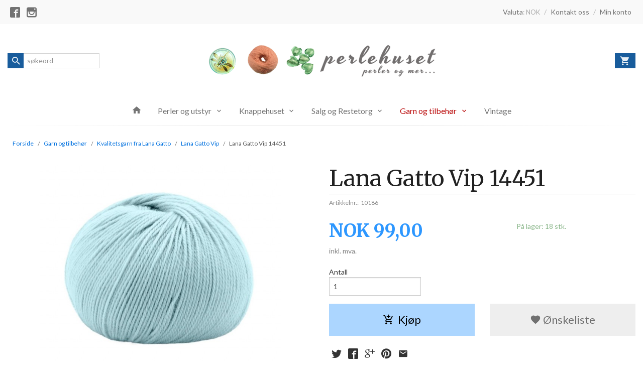

--- FILE ---
content_type: text/html
request_url: https://www.perlehuset.no/produkt/garn/kvalitetsgarn-fra-lana-gatto/lana-gatto-vip/lana-gatto-vip-14451
body_size: 15473
content:
<!DOCTYPE html>

<!--[if IE 7]>    <html class="lt-ie10 lt-ie9 lt-ie8 ie7 no-js" lang="no"> <![endif]-->
<!--[if IE 8]>    <html class="lt-ie10 lt-ie9 ie8 no-js" lang="no"> <![endif]-->
<!--[if IE 9]>    <html class="lt-ie10 ie9 no-js" lang="no"> <![endif]-->
<!--[if (gt IE 9)|!(IE)]><!--> <html class="no-js" lang="no"> <!--<![endif]-->

<head prefix="og: http://ogp.me/ns# fb: http://ogp.me/ns/fb# product: http://ogp.me/ns/product#">
    <meta http-equiv="Content-Type" content="text/html; charset=UTF-8">
    <meta http-equiv="X-UA-Compatible" content="IE=edge">
    
                    <title>Lana Gatto Vip 14451 | Perlehuset nettbutikk alt i knapper, garn, perler og utstyr </title>
        

    <meta name="description" content=" 
 
 

Lana Gatto Vip er 80% Extrafine Merino Ull og 20% KashmirGarnet selges i 50 grams nøster og de er 200 meter lange Pinne str 3,5 anbefales31 rader x 22 masker = 10 cmIkke superwash HÅNDVASKFargeekthet som WoolmarkKrympefri">

    <meta name="keywords" content="">

<meta name="csrf-token" content="YjpoeYvXtrUUmwmXvuJ8tFhcAA8hOpdeUTsoC8E8">    <link rel="shortcut icon" href="/favicon.ico">
    <meta property="og:title" content="Lana Gatto Vip 14451">
<meta property="og:type" content="product">

<meta property="og:image" content="https://www.perlehuset.no/assets/img/630/630/bilder_nettbutikk/805b7c0fd25f72c221719349890b9fe7-image.jpeg">

    <meta property="og:image:width" content="630">
    <meta property="og:image:height" content="630">

<meta property="og:description" content="">


<meta property="product:price:amount" content="99.00"> 
<meta property="product:price:currency" content="NOK">

    <meta property="product:category" content="Lana Gatto Vip">
    <meta property="product-category-link" content="https://www.perlehuset.no/butikk/garn/kvalitetsgarn-fra-lana-gatto/lana-gatto-vip">

<meta property="product:availability" content="instock">



<meta property="og:url" content="https://www.perlehuset.no/produkt/garn/kvalitetsgarn-fra-lana-gatto/lana-gatto-vip/lana-gatto-vip-14451">
<meta property="og:site_name" content="Perlehuset nettbutikk alt i knapper, garn, perler og utstyr ">
<meta property="og:locale" content="nb_NO"><!-- Pioneer scripts & style -->
<meta name="viewport" content="width=device-width, initial-scale=1.0, minimum-scale=1">
<!-- Android Lollipop theme support: http://updates.html5rocks.com/2014/11/Support-for-theme-color-in-Chrome-39-for-Android -->
<meta name="theme-color" content="#ACD6FF">

<link href="/assets/themes/afterburner/css/afterburner.compiled.css?ver=1650812998" rel="preload" as="style">
<link href="/assets/themes/afterburner/css/afterburner.compiled.css?ver=1650812998" rel="stylesheet" type="text/css">


<script type="text/javascript" src="/assets/js/modernizr.min-dev.js"></script>
<script>
    window.FEATURES = (function() {
        var list = {"16":1,"24ai":1,"24chat":1,"24marketing":1,"24nb":1,"api":1,"barcode_order":1,"batch_process":1,"blog":1,"boxpacker":1,"criteo":1,"customer_stock_notification":1,"dhl":1,"discount":1,"discount_marketing_link":1,"dropshipping":1,"email_redesign":1,"facebook_dpa":1,"facebook_product_catalog":1,"fiken":1,"frontendfaq":1,"giftcard":1,"google_analytics_4":1,"google_shopping":1,"klarna_b2b":1,"localization":1,"logistra_return_label":1,"mailmojo":1,"mega_menu":1,"modal_cart":1,"modal_cart_free_shipping_reminder":1,"modal_cart_products":1,"newsletter":1,"om2_multihandling":1,"pickuppoints":1,"pickuppoints_custom":1,"popup_module":1,"printnode":1,"product_image_slider":1,"product_management_2":1,"product_management_2_customize_layout":1,"product_sorting":1,"reseller":1,"slider":1,"snapchat":1,"stock_reminders":1,"text":1,"thumb_attribute_connection":1,"tripletex":1,"two":1,"two_search_api":1,"update_price_on_attribute_change":1,"users":1,"vipps_express":1,"webshop":1};

        return {
            get: function(name) { return name in list; }
        };
    })();

    if (window.FEATURES.get('facebook_dpa')) {
                facebook_dpa_id = "";
            }

</script>

   

<script async src="https://client.24nettbutikk.chat/embed.js" data-chat-id=""></script><script>function chat(){(window.lvchtarr=window.lvchtarr||[]).push(arguments)}</script><script>chat('placement', 'bottom-right');</script><!-- Global site tag (gtag.js) - Google Analytics -->
<script type="text/plain" data-category="analytics" async src="https://www.googletagmanager.com/gtag/js?id=G-82S7M9N0KV"></script>
<script type="text/plain" data-category="analytics">
  window.dataLayer = window.dataLayer || [];
  function gtag(){dataLayer.push(arguments);}
  gtag('js', new Date());

    gtag('config', 'G-82S7M9N0KV', {
      theme: 'afterburner',
      activeCheckout: 'checkout'
  });
</script>

<script>
    class Item {
        product = {};

        constructor(product) {
            this.product = product;
        }

        #setItemVariant() {
            this.product.item_variant = Array.from(document.querySelectorAll('div.product__attribute'))
                ?.reduce((previousValue, currentValue, currentIndex, array) => {
                    let selectOptions = Array.from(currentValue.children[1].children[0].children);

                    if (!selectOptions.some(option => option.tagName === 'OPTGROUP')) {
                        let attribute = currentValue.children[0].children[0].innerHTML;
                        let value = selectOptions.find(attributeValue => attributeValue.selected).innerHTML;

                        return previousValue += `${attribute}: ${value}${array.length && currentIndex !== array.length - 1 ? ', ' : ''}`;
                    }
                }, '');
        }

        #attachEventListeners() {
            document.querySelectorAll('select.js-attribute').forEach(selector => selector.addEventListener('change', () => this.#setItemVariant()));

            const buyProductButton = document.querySelector('button.js-product__buy-button');

            if (buyProductButton) {
                buyProductButton.addEventListener('click', () => {
                    gtag('event', 'add_to_cart', {
                        currency: 'NOK',
                        value: this.product.value,
                        items: [{ ...this.product, quantity: parseInt(document.getElementById('buy_count').value) }]
                    });
                });
            }

            const buyBundleButton = document.querySelector('button.js-bundle__buy-button');

            if (buyBundleButton) {
                buyBundleButton.addEventListener('click', () => {
                    gtag('event', 'add_to_cart', {
                        currency: 'NOK',
                        value: this.product.value,
                        items: [this.product]
                    });
                });
            }

            const wishListButton = document.querySelector('.product__wishlist-button:not(.disabled)');

            if (wishListButton) {
                wishListButton.addEventListener('click', () => {
                    gtag('event', 'add_to_wishlist', {
                        currency: 'NOK',
                        value: this.product.value,
                        items: [{ ...this.product, quantity: parseInt(document.getElementById('buy_count').value) }],
                    });
                });
            }
        }

        async initialize() {
            await this.#setItemVariant();
            this.#attachEventListeners();

            gtag('event', 'view_item', {
                currency: 'NOK',
                value: this.product.value,
                items: [this.product]
            });
        }
    }
</script>
<!-- Google Analytics -->
<script type="text/plain" data-category="analytics">

    (function (i, s, o, g, r, a, m) {
        i['GoogleAnalyticsObject'] = r;
        i[r] = i[r] || function () {
            (i[r].q = i[r].q || []).push(arguments)
        }, i[r].l = 1 * new Date();
        a = s.createElement(o),
            m = s.getElementsByTagName(o)[0];
        a.async = 1;
        a.src = g;
        m.parentNode.insertBefore(a, m)
    })(window, document, 'script', '//www.google-analytics.com/analytics.js', 'ga');

        ga('create', 'UA-117542411-1', 'auto');
        
    ga('create', 'UA-24343184-8', 'auto', '24nb');

        ga('24nb.send', 'pageview');

    
        ga('send', 'pageview');

    
    
</script>
<div id="sincos-sc"></div>

<script>
    window.SERVER_DATA={"checkoutUrl":"checkout","cartFullHeight":1,"languageId":"1","currency":"NOK","usesFreeShippingReminder":false,"freeShippingCutoff":"500","useProductUpSell":true,"googleAnalytics4Enabled":false};
</script>
<script src="/js/slider-cart.js?v=92f548de5fc28f3f8f7079c8ad30e93f" type="text/javascript"></script>
<!-- Google tag (gtag.js) -->
<script async src="https://www.googletagmanager.com/gtag/js?id=G-2HZNW4352F"></script>
<script>
  window.dataLayer = window.dataLayer || [];
  function gtag(){dataLayer.push(arguments);}
  gtag('js', new Date());
  gtag('config', 'G-2HZNW4352F');
</script>


<script src="https://assets.mailmojo.no/sdk.js" data-token="WcTrjIBARBR0i49MFM2d5l9bW3AjG8" async></script>

<!-- Facebook Pixel Code --> 
<script> 
!function(f,b,e,v,n,t,s){if(f.fbq)return;n=f.fbq=function(){n.callMethod? 
n.callMethod.apply(n,arguments):n.queue.push(arguments)};if(!f._fbq)f._fbq=n; 
n.push=n;n.loaded=!0;n.version='2.0';n.queue=[];t=b.createElement(e);t.async=!0; 
t.src=v;s=b.getElementsByTagName(e)[0];s.parentNode.insertBefore(t,s)}(window, 
document,'script','https://connect.facebook.net/en_US/fbevents.js');

fbq('init', '484888101650622'); 
fbq('track', "PageView");</script> 
<noscript><img height="1" width="1" style="display:none" 
src="https://www.facebook.com/tr?id=484888101650622&ev=PageView&noscript=1" 
/></noscript> 
<!-- End Facebook Pixel Code -->




<meta name="google-site-verification" content="kPNcbBZQCXo1b1IunjP8XhS3jvZsP3IzwI9SHmTOVbg" />
<link rel="stylesheet" href="/css/cookie_consent.css">
<script defer src="/js/cookie_consent.js"></script>
<script>
    window.dataLayer = window.dataLayer || [];
    function gtag(){dataLayer.push(arguments);}

    // Set default consent to 'denied' as a placeholder
    // Determine actual values based on your own requirements
    gtag('consent', 'default', {
        'ad_storage': 'denied',
        'ad_user_data': 'denied',
        'ad_personalization': 'denied',
        'analytics_storage': 'denied',
        'url_passthrough': 'denied'
    });

</script>

<script>

    window.addEventListener('load', function(){

        CookieConsent.run({
            cookie: {
                name: 'cookie_consent_cookie',
                domain: window.location.hostname,
                path: '/',
                expiresAfterDays: 30,
                sameSite: 'Lax'
            },
            disablePageInteraction: true,
            guiOptions: {
                consentModal: {
                    layout: 'box inline',
                    position: 'middle center',
                    equalWeightButtons: false,
                }
            },
            categories: {
                necessary: {
                    enabled: true,
                    readonly: true,
                },
                analytics: {},
                targeting: {}
            },
            language: {
                default: 'no',
                translations: {
                    no: {
                        consentModal: {
                            title: 'Vi bruker cookies!',
                            description: '<p>Vi benytter første- og tredjeparts cookies (informasjonskapsler).</p><br><br><p>Cookies bruker til: </p><br><ul style="padding-left:3px;"><li>Nødvendige funksjoner på nettsiden</li><li>Analyse og statistikk</li><li>Markedsføring som kan brukes for personlig tilpasning av annonser</li></ul><br><p>Velg “Godta alle” om du aksepterer vår bruk av cookie. Hvis du ønsker å endre på cookie-innstillingene, velg “La meg velge selv”.</p><br><p>Les mer om vår Cookie policy <a href="/side/cookies">her.</a></p>',
                            acceptAllBtn: 'Godta alle',
                            acceptNecessaryBtn: 'Godta kun nødvendige',
                            showPreferencesBtn: 'La meg velge selv',
                        },
                        preferencesModal: {
                            title: 'Innstillinger',
                            acceptAllBtn: 'Godta alle',
                            acceptNecessaryBtn: 'Godta kun nødvendige',
                            savePreferencesBtn: 'Lagre og godta innstillinger',
                            closeIconLabel: 'Lukk',
                            sections: [
                                {
                                    title: 'Bruk av cookies 📢',
                                    description: 'Vi bruker cookies for å sikre deg en optimal opplevelse i nettbutikken vår. Noen cookies er påkrevd for at nettbutikken skal fungere. Les mer om vår <a href="/side/sikkerhet_og_personvern" class="cc-link">personvernerklæring</a>.'
                                },
                                {
                                    title: 'Helt nødvendige cookies',
                                    description: 'Cookies som er helt nødvendig for at nettbutikken skal fungere. Man får ikke handlet i nettbutikken uten disse.',
                                },
                                {
                                    title: 'Cookies rundt analyse og oppsamling av statistikk',
                                    description: 'Cookie som lagrer anonym statistikk av besøkende i nettbutikken. Disse brukes av nettbutikkeier for å lære seg mer om hvem publikummet sitt er.',
                                    linkedCategory: 'analytics'
                                },
                                {
                                    title: 'Cookies rundt markedsføring og retargeting',
                                    description: 'Cookies som samler informasjon om din bruk av nettsiden slik at markedsføring kan tilpasses deg.',
                                    linkedCategory: 'targeting'
                                },
                                {
                                    title: 'Mer informasjon',
                                    description: 'Ved spørsmål om vår policy rundt cookies og dine valg, ta gjerne kontakt med oss på <a href="mailto:shop@perlehuset.no">shop@perlehuset.no</a>.'
                                }
                            ]
                        }
                    }
                }
            }
        });
    });
</script>

<script type="text/plain" data-category="targeting">
    window.dataLayer = window.dataLayer || [];
    function gtag(){ dataLayer.push(arguments); }
    gtag('consent', 'update', {
        'ad_storage': 'granted',
        'ad_user_data': 'granted',
        'ad_personalization': 'granted'
    });
</script>

<script type="text/plain" data-category="analytics">
    window.dataLayer = window.dataLayer || [];
    function gtag(){ dataLayer.push(arguments); }
    gtag('consent', 'update', {
        'analytics_storage': 'granted',
        'url_passthrough': 'granted'
    });
</script>

            <meta name="google-site-verification" content="yEle3dUP2kxLPcUgoSj9rp7GQuIaKA7mkVbyTTFnFVM" /></head>

<body class="">

    <a href="#main-content" class="sr-only">Gå til innholdet</a>

<div id="outer-wrap">
    <div id="inner-wrap" class="content-wrapper">
        
                
            <header id="top" role="banner" class="header-row">
    <nav id="utils-nav" class="top-bg hide-for-print">
    <div class="row">
        <div class="small-7 medium-6 columns">
                <ul class="social-buttons-list links__list">
        
                    <li class="social-button social-button--facebook links__list__item">
                <a href="https://www.facebook.com/perlehusetoslo" class="social-button__link" target="_blank"><i class="icon-facebook"></i></a>
            </li>
                    <li class="social-button social-button--instagram links__list__item">
                <a href="https://www.instagram.com/perlehuset/" class="social-button__link" target="_blank"><i class="icon-instagram"></i></a>
            </li>
        
    </ul>
        </div>

        <div class="small-5 medium-6 columns">
            <nav class="user-nav">
    <ul class="right inline-list piped-nav" id="user-nav">
        
                    <li>
                
<form name="velg_spraak" method="post" class="setting__form" action="https://www.perlehuset.no/produkt/garn/kvalitetsgarn-fra-lana-gatto/lana-gatto-vip/lana-gatto-vip-14451">

    <a href="#currency-show" id="currency-close" class="setting__button neutral-link"><i class="icon icon-close show-for-small-only hide-for-medium-up"></i><span class="show-for-medium-up">Valuta<span class="currency-name subtle hide-for-small hide-for-medium show-for-large-up">: NOK</span></span></a>
    <a href="#currency-close" id="currency-show" class="setting__button neutral-link"><i class="icon icon-attach-money show-for-small-only hide-for-medium-up"></i><span class="show-for-medium-up">Valuta<span class="currency-name subtle hide-for-small hide-for-medium show-for-large-up">: NOK</span></span></a>

    <div class="setting__select" id="currency">
         <select name="velg_valuta" id="choose-currency">
                            <option value="NOK" selected>
                    NOK                </option>
                            <option value="USD">
                    USD                </option>
                            <option value="EUR">
                    EUR                </option>
                            <option value="GBP">
                    GBP                </option>
                            <option value="SEK">
                    SEK                </option>
                            <option value="DKK">
                    DKK                </option>
                      </select>

        <input type="submit" value="Ok" class="button small primary-color-bg">
    </div>

</form>

            </li>
            <li class="user-nav__separator hide-for-small">/</li>
                <li>
            <a href="/side/kontakt_oss" class="neutral-link">
                <i class="icon icon-mail show-for-small-only hide-for-medium-up"></i><span class="show-for-medium-up">Kontakt oss</span>
            </a>
        </li>
        <li class="user-nav__separator hide-for-small">/</li>
        <li>
            <a href="/konto" class="neutral-link">
                <i class="icon icon-person show-for-small-only hide-for-medium-up"></i><span class="show-for-medium-up">Min konto</span>
            </a>
        </li>
    </ul>
</nav>        </div>
    </div>
</nav>    <div id="logo-row" class="header-bg">
    <div class="row row--space-between">
        <div class="large-8 large-push-2 columns">
            <div id="logo" class="logo-wrapper">
    <a href="https://www.perlehuset.no/" class="neutral-link">

        
            <span class="vertical-pos-helper"></span><img src="/bilder_diverse/c777545915a97e2ec9210b6d3532d74dc777545915a97e2ec9210b6d3532d74d-image.png" alt="Nettbutikk med perler og utstyr til smykkelaging, knapper, garn, sysaker og tilbehør" class="logo-img">

        
    </a>
</div>
        </div>
        <div class="columns small-3 hide-for-large-up">
            <div class="nav-open-btn__container">
                <a id="nav-open-btn" class="btn" href="#nav"><i class="icon-menu icon-large"></i></a>
            </div>
        </div>
        <div id="extra-nav-large" class="large-2 large-pull-8 small-6 columns">  
            <form action="https://www.perlehuset.no/search" accept-charset="UTF-8" method="get" class="js-product-search-form search-box__container" autocomplete="off">    
<input type="text" name="q" value="" id="search-box__input--small2" tabindex="0" maxlength="80" class="inputfelt_sokproduktmarg search-box__input not-collapsible" placeholder="søkeord"  />
    <input type="submit" class="search-box__submit button small primary-color-bg hidden"  value="Søk"/>

    <label for="search-box__input--small2" class="search-box__label"><span class="icon-search icon-large"></span></label>
    <div class="js-product-search-results product-search-results is-hidden">
        <p class="js-product-search__no-hits product-search__no-hits is-hidden">Ingen treff</p>
        <div class="js-product-search__container product-search__container is-hidden"></div>
        <p class="js-product-search__extra-hits product-search__extra-hits is-hidden">
            <a href="#" class="themed-nav">&hellip;vis flere treff (<span class="js-product-search__num-extra-hits"></span>)</a>
        </p>
    </div>
</form>        </div>
        <div class="large-2 columns small-3 hide-for-print">
            <div class="cart-and-checkout cart-and-checkout--compact">
    <a href="https://www.perlehuset.no/kasse" class="neutral-link cart-button cart-button--empty">
        <i class="icon-shopping-cart cart-button__icon icon-large"></i><span class="cart-button__text">Handlevogn</span>
        <span class="cart-button__quantity">0</span>
        <span class="cart-button__sum">0,00</span>
        <span class="cart-button__currency">NOK</span>
    </a>

    <a href="https://www.perlehuset.no/kasse_two" class="button show-for-medium-up checkout-button call-to-action-color-bg">Kasse <i class="icon-chevron-right cart-icon icon-large"></i></a>
</div>        </div>
    </div>
</div>    <nav id="nav" class="navigation-bg main-nav nav-offcanvas js-arrow-key-nav hide-for-print" role="navigation">
    <div class="block row collapse">
        <div class="columns"> 
            <h2 class="block-title nav-offcanvas__title">Produkter</h2>
                        <ul id="main-menu" class="sm main-nav__list level-0" data-mer="Mer">
<li class="main-nav__item level-0"><a class="main-nav__frontpage-link" href="https://perlehuset.no"><i class="icon-home" title="Forside"></i></a></li><li class="main-nav__item parent level-0"><a href="/butikk/p-e-r-l-e-r" >Perler og utstyr</a><ul class="main-nav__submenu level-1" data-mer="Mer">
<li class="main-nav__item level-1"><a href="/butikk/p-e-r-l-e-r/perler-dekorative" >Perler dekorative</a></li><li class="main-nav__item parent level-1"><a href="/butikk/p-e-r-l-e-r/perler-med-fasett" >Perler med fasett</a><ul class="main-nav__submenu level-2" data-mer="Mer">
<li class="main-nav__item level-2"><a href="/butikk/p-e-r-l-e-r/perler-med-fasett/perler-med-fasett-mc-cut" >Perler med fasett MC cut</a></li><li class="main-nav__item level-2"><a href="/butikk/p-e-r-l-e-r/perler-med-fasett/fasett-a" >Fasett A</a></li><li class="main-nav__item level-2"><a href="/butikk/p-e-r-l-e-r/perler-med-fasett/fasett-b" >Fasett B</a></li><li class="main-nav__item level-2"><a href="/butikk/p-e-r-l-e-r/perler-med-fasett/fasett-3mm" >Perler med fasett 3 og 4mm</a></li></ul>
</li><li class="main-nav__item parent level-1"><a href="/butikk/p-e-r-l-e-r/perler-formpresset" >Perler formpresset</a><ul class="main-nav__submenu level-2" data-mer="Mer">
<li class="main-nav__item level-2"><a href="/butikk/p-e-r-l-e-r/perler-formpresset/perler-i-andre-farger-b" >Perler Nyeste og Fargemiks</a></li><li class="main-nav__item level-2"><a href="/butikk/p-e-r-l-e-r/perler-formpresset/perler-sorte-hvite-solv-m-m" >Perler Sorte Hvite Sølv m.m.</a></li><li class="main-nav__item level-2"><a href="/butikk/p-e-r-l-e-r/perler-formpresset/perler-brune-gule-oransje" >Perler Brune Gule Oransje</a></li><li class="main-nav__item level-2"><a href="/butikk/p-e-r-l-e-r/perler-formpresset/perler-rode-rosa-lilla" >Perler Røde Rosa Lilla</a></li><li class="main-nav__item level-2"><a href="/butikk/p-e-r-l-e-r/perler-formpresset/perler-gronne" >Perler Grønne</a></li><li class="main-nav__item level-2"><a href="/butikk/p-e-r-l-e-r/perler-formpresset/perler-bla-turkise" >Perler Blå Turkise</a></li></ul>
</li><li class="main-nav__item parent level-1"><a href="/butikk/p-e-r-l-e-r/perler-handlagde" >Perler håndlagde</a><ul class="main-nav__submenu level-2" data-mer="Mer">
<li class="main-nav__item level-2"><a href="/butikk/p-e-r-l-e-r/perler-handlagde/perle-di-vetro-di-murano" >Perle di vetro di Murano</a></li><li class="main-nav__item level-2"><a href="/butikk/p-e-r-l-e-r/perler-handlagde/glassmykker-fra-murano" >Glassmykker fra Murano</a></li></ul>
</li><li class="main-nav__item parent level-1"><a href="/butikk/p-e-r-l-e-r/perler-i-naturmaterialer" >Perler i naturmaterialer</a><ul class="main-nav__submenu level-2" data-mer="Mer">
<li class="main-nav__item level-2"><a href="/butikk/p-e-r-l-e-r/perler-i-naturmaterialer/horn-ben-stein" >Steinperler Halvedelstener</a></li><li class="main-nav__item level-2"><a href="/butikk/p-e-r-l-e-r/perler-i-naturmaterialer/ferskvannsperler" >Ferskvannsperler Flere farger </a></li><li class="main-nav__item level-2"><a href="/butikk/p-e-r-l-e-r/perler-i-naturmaterialer/skjell" >Skjell Keramikk</a></li></ul>
</li><li class="main-nav__item level-1"><a href="/butikk/p-e-r-l-e-r/perler-table-cut" >Perler Tablecut</a></li><li class="main-nav__item parent level-1"><a href="/butikk/p-e-r-l-e-r/smaperler-rocailles-staver" >Småperler rocailles staver og mer</a><ul class="main-nav__submenu level-2" data-mer="Mer">
<li class="main-nav__item level-2"><a href="/butikk/p-e-r-l-e-r/smaperler-rocailles-staver/stavperler" >Stavperler</a></li><li class="main-nav__item level-2"><a href="/butikk/p-e-r-l-e-r/smaperler-rocailles-staver/miyuki" >Miyuki</a></li><li class="main-nav__item level-2"><a href="/butikk/p-e-r-l-e-r/smaperler-rocailles-staver/ornela" >Ornela</a></li><li class="main-nav__item level-2"><a href="/butikk/p-e-r-l-e-r/smaperler-rocailles-staver/toho" >Toho</a></li></ul>
</li><li class="main-nav__item level-1"><a href="/butikk/p-e-r-l-e-r/voksperler" >Voksperler</a></li><li class="main-nav__item level-1"><a href="/butikk/p-e-r-l-e-r/perler-andre" >Perler Andre</a></li><li class="main-nav__item level-1"><a href="/butikk/p-e-r-l-e-r/smykkedeler-materialer-verktoy" >Smykkedeler Materialer Verktøy</a></li><li class="main-nav__item level-1"><a href="/butikk/p-e-r-l-e-r/smykkedeler-ss-sf-og-gf" >Smykkedeler SS, SF og GF</a></li><li class="main-nav__item level-1"><a href="/butikk/p-e-r-l-e-r/metallperler-charms-anheng" >Metallperler Charms Anheng</a></li><li class="main-nav__item parent level-1"><a href="/butikk/p-e-r-l-e-r/plastperler" >Vintage perler og mer</a><ul class="main-nav__submenu level-2" data-mer="Mer">
<li class="main-nav__item level-2"><a href="/butikk/p-e-r-l-e-r/plastperler/vintage-perler" >Vintage perler</a></li></ul>
</li></ul>
</li><li class="main-nav__item parent level-0"><a href="/butikk/knapper-naler" >Knappehuset</a><ul class="main-nav__submenu level-1" data-mer="Mer">
<li class="main-nav__item parent level-1"><a href="/butikk/knapper-naler/pynt" >PYNT</a><ul class="main-nav__submenu level-2" data-mer="Mer">
<li class="main-nav__item level-2"><a href="/butikk/knapper-naler/pynt/blonder-band-tape" >Blonder Bånd Tape</a></li><li class="main-nav__item level-2"><a href="/butikk/knapper-naler/pynt/motiver-applikasjoner" >Motiver Applikasjoner</a></li><li class="main-nav__item level-2"><a href="/butikk/knapper-naler/pynt/blomster" >Blomster</a></li></ul>
</li><li class="main-nav__item parent level-1"><a href="/butikk/knapper-naler/hekter-spenner-og-mer" >HEKTER SPENNER og mer</a><ul class="main-nav__submenu level-2" data-mer="Mer">
<li class="main-nav__item level-2"><a href="/butikk/knapper-naler/hekter-spenner-og-mer/hekter-klyper" >Hekter Klyper og mer</a></li><li class="main-nav__item level-2"><a href="/butikk/knapper-naler/hekter-spenner-og-mer/beltespenner-metall" >Beltespenner  Metall</a></li><li class="main-nav__item level-2"><a href="/butikk/knapper-naler/hekter-spenner-og-mer/spenner-ringer-plast-og-natur" >Spenner Ringer Plast og mer</a></li><li class="main-nav__item level-2"><a href="/butikk/knapper-naler/hekter-spenner-og-mer/spikes-hemper-d-ringer-og-mer" >Spikes Hemper D-ringer og mer</a></li></ul>
</li><li class="main-nav__item level-1"><a href="/butikk/knapper-naler/bestille-knapper-av-stoff" >Trekking av knapper</a></li><li class="main-nav__item parent level-1"><a href="/butikk/knapper-naler/knapper-trukne-stoffknapper" >Knapper : Trukne stoffknapper</a><ul class="main-nav__submenu level-2" data-mer="Mer">
<li class="main-nav__item level-2"><a href="/butikk/knapper-naler/knapper-trukne-stoffknapper/knapper-av-ensfarget-stoff" >Knapper av ensfarget stoff</a></li><li class="main-nav__item level-2"><a href="/butikk/knapper-naler/knapper-trukne-stoffknapper/knapper-av-stoff" >Knapper av stoff med mønster</a></li></ul>
</li><li class="main-nav__item level-1"><a href="/butikk/knapper-naler/tinnhekter-tinnknapper" >Koftehekter og kofteknapper i tinn</a></li><li class="main-nav__item parent level-1"><a href="/butikk/knapper-naler/knapper-plastknapper" >Knapper : Plastknapper mange farger</a><ul class="main-nav__submenu level-2" data-mer="Mer">
<li class="main-nav__item level-2"><a href="/butikk/knapper-naler/knapper-plastknapper/ymse-plastknapper" >Ymse plastknapper</a></li><li class="main-nav__item level-2"><a href="/butikk/knapper-naler/knapper-plastknapper/sorte-plastknapper" >Sorte plastknapper</a></li><li class="main-nav__item level-2"><a href="/butikk/knapper-naler/knapper-plastknapper/brune-plastknapper" >Brune plastknapper</a></li><li class="main-nav__item level-2"><a href="/butikk/knapper-naler/knapper-plastknapper/beige-plastknapper" >Beige plastknapper</a></li><li class="main-nav__item level-2"><a href="/butikk/knapper-naler/knapper-plastknapper/gule-plastknapper" >Gule og oransje plastknapper</a></li><li class="main-nav__item level-2"><a href="/butikk/knapper-naler/knapper-plastknapper/rode-plastknapper" >Røde og burgunderrøde plastknapper</a></li><li class="main-nav__item level-2"><a href="/butikk/knapper-naler/knapper-plastknapper/rosa-plastknapper" >Rosa og lilla plastknapper</a></li><li class="main-nav__item level-2"><a href="/butikk/knapper-naler/knapper-plastknapper/gronne-plastknapper" >Grønne og turkise plastknapper</a></li><li class="main-nav__item level-2"><a href="/butikk/knapper-naler/knapper-plastknapper/morkebla-plastknapper" >Blå og mørkeblå plastknapper</a></li><li class="main-nav__item level-2"><a href="/butikk/knapper-naler/knapper-plastknapper/hvite-og-klare-plastknapper" >Hvite og klare plastknapper</a></li><li class="main-nav__item level-2"><a href="/butikk/knapper-naler/knapper-plastknapper/gra-plastknapper" >Grå plastknapper</a></li></ul>
</li><li class="main-nav__item level-1"><a href="/butikk/knapper-naler/knapper-barneknapper" >Knapper  : Barneknapper store og små</a></li><li class="main-nav__item level-1"><a href="/butikk/knapper-naler/knapper-billige" >Knapper : Billige også Knappemiks</a></li><li class="main-nav__item level-1"><a href="/butikk/knapper-naler/knapper-keramikk" >Knapper :  Bukseknapper Jeansknapper Trykknapper Magnetknapper </a></li><li class="main-nav__item level-1"><a href="/butikk/knapper-naler/knapper-duffelknapper" >Knapper : Duffelknapper i forskjellige materialer</a></li><li class="main-nav__item level-1"><a href="/butikk/knapper-naler/knapper-herreknapper" >Knapper : Herreknapper Skjorteknapper</a></li><li class="main-nav__item level-1"><a href="/butikk/knapper-naler/knapper-ben-horn" >Knapper :  Kokos Kork Strå Tre Ben Horn Corozo </a></li><li class="main-nav__item parent level-1"><a href="/butikk/knapper-naler/knapper-glassknapper" >Knapper : Krystallknapper Glassknapper</a><ul class="main-nav__submenu level-2" data-mer="Mer">
<li class="main-nav__item level-2"><a href="/butikk/knapper-naler/knapper-glassknapper/knapper-krystall" >Knapper krystall</a></li><li class="main-nav__item level-2"><a href="/butikk/knapper-naler/knapper-glassknapper/glassknapper-enkle" >Glassknapper enkle</a></li><li class="main-nav__item level-2"><a href="/butikk/knapper-naler/knapper-glassknapper/glassknapper-sma" >Glassknapper små</a></li></ul>
</li><li class="main-nav__item parent level-1"><a href="/butikk/knapper-naler/knapper-metallknapper" >Knapper : Metallknapper i mange farger</a><ul class="main-nav__submenu level-2" data-mer="Mer">
<li class="main-nav__item level-2"><a href="/butikk/knapper-naler/knapper-metallknapper/metallknapper-gullfarget" >Metallknapper gullfarget</a></li><li class="main-nav__item level-2"><a href="/butikk/knapper-naler/knapper-metallknapper/metallknapper-solvfarget" >Metallknapper sølvfarget</a></li><li class="main-nav__item level-2"><a href="/butikk/knapper-naler/knapper-metallknapper/metallknapper-andre-farger" >Metallknapper andre farger</a></li></ul>
</li><li class="main-nav__item level-1"><a href="/butikk/knapper-naler/knapper-strass-sten-glitter" >Knapper : Moteknapper Pynteknapper Strass Sten Glitter Krystall </a></li><li class="main-nav__item level-1"><a href="/butikk/knapper-naler/knapper-agraffer-tekstil" >Knapper : Possement Tekstil Perler</a></li><li class="main-nav__item parent level-1"><a href="/butikk/knapper-naler/knapper-skinnknapper" >Knapper : Skinnknapper Ekte skinn og imiterte</a><ul class="main-nav__submenu level-2" data-mer="Mer">
<li class="main-nav__item level-2"><a href="/butikk/knapper-naler/knapper-skinnknapper/ekte-skinnknapper" >Ekte skinnknapper</a></li><li class="main-nav__item level-2"><a href="/butikk/knapper-naler/knapper-skinnknapper/imiterte-skinnknapper" >Imiterte skinnknapper</a></li></ul>
</li><li class="main-nav__item level-1"><a href="/butikk/knapper-naler/knapper-skjell-perlemor" >Knapper : Skjell Perlemor mange typer </a></li></ul>
</li><li class="main-nav__item parent level-0"><a href="/butikk/r-e-s-t-e-t-o-r-g-e-t" >Salg og Restetorg</a><ul class="main-nav__submenu level-1" data-mer="Mer">
<li class="main-nav__item level-1"><a href="/butikk/r-e-s-t-e-t-o-r-g-e-t/salg-garn" >Restetorg Salg Garn Strikk</a></li><li class="main-nav__item level-1"><a href="/butikk/r-e-s-t-e-t-o-r-g-e-t/restetorget-knapper" >Restetorg Salg Knapper og mer</a></li><li class="main-nav__item level-1"><a href="/butikk/r-e-s-t-e-t-o-r-g-e-t/restetorget-annet" >Restetorg Salg Perler og mer</a></li><li class="main-nav__item parent level-1"><a href="/butikk/r-e-s-t-e-t-o-r-g-e-t/restetorget-annet-1" >Restetorg Salg Annet</a><ul class="main-nav__submenu level-2" data-mer="Mer">
<li class="main-nav__item level-2"><a href="/butikk/r-e-s-t-e-t-o-r-g-e-t/restetorget-annet-1/restetorg-salg-diverse-1" >Restetorg Salg Diverse</a></li><li class="main-nav__item level-2"><a href="/butikk/r-e-s-t-e-t-o-r-g-e-t/restetorget-annet-1/salg-silkeblomster" >SALG Silkeblomster</a></li><li class="main-nav__item level-2"><a href="/butikk/r-e-s-t-e-t-o-r-g-e-t/restetorget-annet-1/salg-motiver" >SALG Motiver</a></li></ul>
</li></ul>
</li><li class="main-nav__item selected parent level-0"><a href="/butikk/garn" >Garn og tilbehør</a><ul class="main-nav__submenu active level-1" data-mer="Mer">
<li class="main-nav__item selected_sibl parent level-1"><a href="/butikk/garn/noro-garn" >NORO garn fra Japan</a><ul class="main-nav__submenu level-2" data-mer="Mer">
<li class="main-nav__item level-2"><a href="/butikk/garn/noro-garn/noro-garn-kureyon" >NORO garn Kureyon</a></li></ul>
</li><li class="main-nav__item selected selected_sibl parent level-1"><a href="/butikk/garn/kvalitetsgarn-fra-lana-gatto" >Kvalitetsgarn fra Lana Gatto</a><ul class="main-nav__submenu active level-2" data-mer="Mer">
<li class="main-nav__item selected_sibl level-2"><a href="/butikk/garn/kvalitetsgarn-fra-lana-gatto/lana-gatto-wool-mohair" >Lana Gatto Wool Mohair</a></li><li class="main-nav__item selected_sibl level-2"><a href="/butikk/garn/kvalitetsgarn-fra-lana-gatto/lana-gatto-camel-hair" >Lana Gatto Camel Hair</a></li><li class="main-nav__item selected_sibl level-2"><a href="/butikk/garn/kvalitetsgarn-fra-lana-gatto/lana-gatto-eco-casmere-soft" >Lana Gatto Eco Cashmere Soft</a></li><li class="main-nav__item selected_sibl level-2"><a href="/butikk/garn/kvalitetsgarn-fra-lana-gatto/lana-gatto-feeling" >Lana Gatto Feeling</a></li><li class="main-nav__item selected_sibl level-2"><a href="/butikk/garn/kvalitetsgarn-fra-lana-gatto/lana-gatto-paillettes" >Lana Gatto Paillettes</a></li><li class="main-nav__item selected_sibl level-2"><a href="/butikk/garn/kvalitetsgarn-fra-lana-gatto/lana-gatto-silk-mohair" >Lana Gatto Silk Mohair</a></li><li class="main-nav__item selected_sibl level-2"><a href="/butikk/garn/kvalitetsgarn-fra-lana-gatto/lana-gatto-silk-mohair-lux" >Lana Gatto Silk Mohair LUX</a></li><li class="main-nav__item selected_sibl level-2"><a href="/butikk/garn/kvalitetsgarn-fra-lana-gatto/lana-gatto-super-soft-1" >Lana Gatto Super Soft</a></li><li class="main-nav__item current selected_sibl level-2"><a href="/butikk/garn/kvalitetsgarn-fra-lana-gatto/lana-gatto-vip" >Lana Gatto Vip</a></li></ul>
</li><li class="main-nav__item selected_sibl level-1"><a href="/butikk/garn/strikkesaker" >Strikketilbehør Sytilbehør</a></li><li class="main-nav__item selected_sibl level-1"><a href="/butikk/garn/sjalpinner-og-kiltnaler" >Sjalpinner og kiltnåler</a></li></ul>
</li><li class="main-nav__item level-0"><a href="/butikk/vintage" >Vintage</a></li></ul>
        </div>
    </div>

            <a class="main-nav__close-btn exit-off-canvas" id="nav-close-btn" href="#top">Lukk <i class="icon-chevron-right icon-large"></i></a>
    </nav></header>
            <div id="main" class="content-bg main-content">
    <div class="row">

        <div class="columns">

            <div id="main-content" itemscope itemtype="http://schema.org/Product" tabindex="-1">

                
    <div class="row product__breadcrumbs breadcrumbs__wrapper hide-for-print">
        <div class="small-12 columns">
            <ul class="breadcrumbs" itemscope itemtype="http://schema.org/BreadcrumbList"><li class="breadcrumbs__item breadcrumbs__home"><a href="https://www.perlehuset.no/">Forside</a></li><li class="breadcrumbs__item" itemprop="itemListElement" itemscope itemtype="http://schema.org/ListItem"><a itemtype="http://schema.org/Thing" itemprop="item" href="https://www.perlehuset.no/butikk/garn"><span itemprop="name">Garn og tilbehør</span></a> <meta itemprop="position" content="1" /></li><li class="breadcrumbs__item" itemprop="itemListElement" itemscope itemtype="http://schema.org/ListItem"><a itemtype="http://schema.org/Thing" itemprop="item" href="https://www.perlehuset.no/butikk/garn/kvalitetsgarn-fra-lana-gatto"><span itemprop="name">Kvalitetsgarn fra Lana Gatto</span></a> <meta itemprop="position" content="2" /></li><li class="breadcrumbs__item" itemprop="itemListElement" itemscope itemtype="http://schema.org/ListItem"><a itemtype="http://schema.org/Thing" itemprop="item" href="https://www.perlehuset.no/butikk/garn/kvalitetsgarn-fra-lana-gatto/lana-gatto-vip"><span itemprop="name">Lana Gatto Vip</span></a> <meta itemprop="position" content="3" /></li><li class="breadcrumbs__item current" itemprop="itemListElement" itemscope itemtype="http://schema.org/ListItem"><span><span itemprop="name">Lana Gatto Vip 14451</span></span><meta itemtype="http://schema.org/Thing" content="https://www.perlehuset.no/produkt/garn/kvalitetsgarn-fra-lana-gatto/lana-gatto-vip/lana-gatto-vip-14451" itemprop="item"><meta itemprop="position" content="4" /></li><meta itemprop="numberOfItems" content="4"><meta itemprop="itemListOrder" content="Ascending"></ul>
        </div>
    </div>

<article class="product">

    <div class="row">

        <form action="https://www.perlehuset.no/handlevogn/leggtil" method="post" accept-charset="utf-8" class="product__form"><input type="hidden" name="_token" value="YjpoeYvXtrUUmwmXvuJ8tFhcAA8hOpdeUTsoC8E8">        
<input type="hidden" name="id" value="8944" />
        
<input type="hidden" name="path" value="produkt/garn/kvalitetsgarn-fra-lana-gatto/lana-gatto-vip/lana-gatto-vip-14451" />

            <div class="product__images  small-12 medium-6 large-6 small-centered medium-uncentered columns">
                <div class="product__main-images">
    <ul class="js-fancybox-gallery ">
                    <li>
                <a class="fancybox product__main-images__link readon-icon__wrapper bx-slide"
                data-fancybox-group="prod_gallery"
                href="/assets/img/1024/1024/bilder_nettbutikk/805b7c0fd25f72c221719349890b9fe7-image.jpeg"
                target="_blank"
                title="Lana Gatto Vip 14451 Azzurro/Africo"
                tabindex="0">
                    <img src="/assets/img/640/640/bilder_nettbutikk/805b7c0fd25f72c221719349890b9fe7-image.jpeg" alt="Lana Gatto Vip 14451 Azzurro/Africo" title="Lana Gatto Vip 14451 Azzurro/Africo">
                    <div class="readon-icon__container">
                        <span class="vertical-pos-helper"></span><i class="icon-search readon-icon"></i>
                    </div>
                </a>
            </li>
            </ul>
</div>

            </div>

            <div class="product__info small-12 medium-6 large-6 small-centered medium-uncentered columns">

                <h1 itemprop="name" class="product__title">Lana Gatto Vip 14451</h1>

                    <div class="product__meta-numbers">

        
                    <span class="product__art-nr-label">Artikkelnr.:</span>
            <span class="product__art-nr product__meta-numbers__value">10186</span>
            <meta itemprop="productID" content="10186">
        
        
    </div>
                
                <p class="product__ingress" itemprop="description"></p>

                <meta itemprop="brand" content="">
                                    <meta itemprop="image" content="https://www.perlehuset.no/assets/img/630/630/bilder_nettbutikk/805b7c0fd25f72c221719349890b9fe7-image.jpeg">
                                <meta itemprop="sku" content="10186">
                <meta itemprop="gtin14" content="">
                
                <div class="row">
                                            <div class="small-12 large-7 columns">
                            <div class="offers" itemprop="offers" itemscope itemtype="http://schema.org/Offer">

    
        <span class="price primary-color-big"><span id="product-8944-price" class="sr-only visuallyhidden">Pris</span><span class="currency">NOK</span><span class="price__display" aria-labelledby="product-8944-price">99,00</span></span>

        
        
        
        <span class="vat-info">inkl. mva.</span>

        <meta itemprop="price" content="99">
<meta itemprop="priceCurrency" content="NOK">
    
<span itemprop="priceSpecification" itemscope itemtype="http://www.schema.org/PriceSpecification">
    <meta itemprop="price" content="99">
    <meta itemprop="priceCurrency" content="NOK">
    <meta itemprop="valueAddedTaxIncluded" content="true">
</span>

<!--<meta itemprop="priceValidUntil" content="">-->
<meta itemprop="url" content="https://www.perlehuset.no/produkt/garn/kvalitetsgarn-fra-lana-gatto/lana-gatto-vip/lana-gatto-vip-14451">
            <link itemprop="availability" href="http://schema.org/InStock">

<meta id="stock-status-8944" data-stock="18" data-session-stock="18" content="18">
    
</div>                        </div>
                                        <div class="small-12 large-5 columns">
                        <div class="product__stockstatus">
            <span class="product__stockstatus__number">
            På lager: 18 stk.        </span><br>
    
    </div>                    </div>
                </div>
                
                
                <div class="product__attributes">
                        
<input type="hidden" name="attributt[][0]" value="" />
                        <div class="product__quantity">
        <label for="buy_count" class="product__quantity__label">Antall</label>
        <input type="number" pattern="[0-9]*" inputmode="numeric" min="1" class="product__quantity__input" data-product-id="8944" name="antall" value="1" id="buy_count" placeholder="1">
    </div>
                </div>

                    <input name="ekstra_velg" type="hidden" value='0'>
    <input name="ekstra_tekst" type="hidden" value=''>

                
                <div class="row">
                    <div class="columns small-6">
	        <button type="submit" name="button" class="button large expand product__buy-button js-product__buy-button" data-product-id="8944">
            <i class="icon-add-shopping-cart"></i>Kjøp        </button>
	</div>

                                            <div class="columns small-6 left hide-for-print">
    <a href="#" class="button large expand secondary product__wishlist-button disabled" data-success="Produktet ble lagt i ønskelisten" data-disabled-msg="Du må registrere deg eller logge inn for å bruke ønskelisten">
        <i class="icon-favorite"></i> Ønskeliste    </a>
</div>                                    </div>
                
                
            </form>                                    
                
    <div class="social-buttons__headline-wrapper block__box__headline-wrapper">
        <h3 class="social-buttons__headline block__box__headline">Del dette</h3>
    </div>

    <ul class="social-buttons-list social-buttons-list--product">

                    <li class="social-button social-button--twitter">
                    <a href="https://twitter.com/intent/tweet?url=https%3A%2F%2Fwww.perlehuset.no%2Fprodukt%2Fgarn%2Fkvalitetsgarn-fra-lana-gatto%2Flana-gatto-vip%2Flana-gatto-vip-14451&amp;text=Lana+Gatto+Vip+14451+%7C+Perlehuset+nettbutikk+alt+i+knapper%2C+garn%2C+perler+og+utstyr+" title="Del på Twitter" class="social-button__link" target="_blank">
                        <i class="icon-twitter"></i>
                    </a>
                </li>        
                    <li class="social-button social-button--facebook">
                    <a href="https://www.facebook.com/sharer/sharer.php?u=https%3A%2F%2Fwww.perlehuset.no%2Fprodukt%2Fgarn%2Fkvalitetsgarn-fra-lana-gatto%2Flana-gatto-vip%2Flana-gatto-vip-14451" title="Del på Facebook" class="social-button__link" target="_blank">
                        <i class="icon-facebook"></i>
                    </a>
                </li>        
                    <li class="social-button social-button--googleplus">
                    <a href="https://plus.google.com/share?url=https%3A%2F%2Fwww.perlehuset.no%2Fprodukt%2Fgarn%2Fkvalitetsgarn-fra-lana-gatto%2Flana-gatto-vip%2Flana-gatto-vip-14451" title="Del på Google+" class="social-button__link" target="_blank">
                        <i class="icon-googleplus"></i>
                    </a>
                </li>        
                    <li class="social-button social-button--pinterest">
                    <a href="https://pinterest.com/pin/create/button/?url=https%3A%2F%2Fwww.perlehuset.no%2Fprodukt%2Fgarn%2Fkvalitetsgarn-fra-lana-gatto%2Flana-gatto-vip%2Flana-gatto-vip-14451&amp;media=https%3A%2F%2Fwww.perlehuset.no%2Fassets%2Fimg%2F630%2F630%2Fbilder_nettbutikk%2F805b7c0fd25f72c221719349890b9fe7-image.jpeg&amp;description=Lana+Gatto+Vip+14451+%7C+Perlehuset+nettbutikk+alt+i+knapper%2C+garn%2C+perler+og+utstyr+" title="Del på Pinterest" class="social-button__link" target="_blank">
                        <i class="icon-pinterest"></i>
                    </a>
                </li>        
                    <li class="social-button social-button--mail">
                    <a href="mailto:?subject=Lana Gatto Vip 14451&amp;body=Lana Gatto Vip 14451%0A%0A%0A%0ALes mer: https://www.perlehuset.no/produkt/garn/kvalitetsgarn-fra-lana-gatto/lana-gatto-vip/lana-gatto-vip-14451" title="Del på E-post" class="social-button__link" >
                        <i class="icon-mail"></i>
                    </a>
                </li>        
    </ul>
            </div>


        <div class="product__about small-12 large-6 small-centered medium-uncentered columns">
            <div id="product-tabs" class="js-tabs">
    
                        <h4>Produktinfo</h4>
            <div><p><strong>Lana Gatto Vip&nbsp;14451 Azzurro/Africo</strong><br />Lana Gatto Vip er 80% Extrafine Merino Ull og 20% Kashmir<br />Garnet selges i 50 grams n&oslash;ster og de er&nbsp;200 meter lange&nbsp;<br />Pinne str&nbsp;3,5 anbefales<br />31 rader x 22 masker = 10 cm<br />Fargeekthet som Woolmark<br />Krympefri</p>                        </div>
            
</div>        </div>

    </div>

    <meta itemprop="url" content="https://www.perlehuset.no/produkt/garn/kvalitetsgarn-fra-lana-gatto/lana-gatto-vip/lana-gatto-vip-14451">

</article>


            </div>
            
        </div>

    </div>
</div>            
            <div>
    <div class="footer-bg">
        <div class="row hide-for-print">
            <div class="columns small-12 medium-12 large-4 footer-block">
                <div class="block" id="block-footer">
                    <div class="block__box bordered block__box--newsletter">
                        <div class="block__box__headline-wrapper">
                            <h3 class="block__box__headline">Nyhetsbrev</h3>
                        </div>
                        <div class="block__box__content">
                            <form action="https://www.perlehuset.no/nyhetsbrev" method="post" accept-charset="utf-8"><input type="hidden" name="_token" value="YjpoeYvXtrUUmwmXvuJ8tFhcAA8hOpdeUTsoC8E8">
    <p class="block__box--newsletter__pitch"><p>Meld deg på nyhetsbrev for siste nytt og fine tillbud ! <br />Hver måned trekker vi et gavekort på 1000 kr blant de nypåmeldte :-)</p>
<p> </p></p>

    <div class="row collapse postfix-round">
        <div style="display:none">
            <input type="text" name="email" id="email" value=""/>
        </div>
        <div class="small-9 columns"><input type="text" name="epost" value="" id="epost_newsletter" placeholder="deg@eksempel.no" maxlength="80" size="23"  /></div>
        <div class="small-3 columns">
            <input type="submit" name="submit" value="Send" class="button small primary-color-bg button postfix" />        </div>
    </div>

</form>                            <div class="footer__info-partners">
                                <ul class="partner-logos">
            <li class="text-center partner-logo">
                                        <a href="http://www.bring.no/" target="_blank"><img src="//assets2.24nettbutikk.no/24960style/images/logo/posten_bring.png" alt="logoer"></a>
                    </li>
            <li class="text-center partner-logo">
                                        <a href="https://www.vipps.no/" target="_blank"><img src="//assets2.24nettbutikk.no/logos/vipps_logo_rgb_trimmed.png" alt="logoer"></a>
                    </li>
            <li class="text-center partner-logo">
                                        <a href="https://klarna.com/no/privat?overlay=true" target="_blank"><img src="//assets2.24nettbutikk.no/24960style/images/logo/klarna_hvit.png" alt="logoer"></a>
                    </li>
            <li class="text-center partner-logo">
                                        <a href="http://www.paypal.com" target="_blank"><img src="//assets2.24nettbutikk.no/24960style/images/logo/paypal_logo.png" alt="logoer"></a>
                    </li>
            <li class="text-center partner-logo">
                                        <a href="https://knitnorway.com" target="_blank"><img src="https://www.perlehuset.no/bilder_diverse/1654643632kn_5.png" alt="logoer"></a>
                    </li>
        </ul>                            </div>
                        </div>
                    </div>    
                </div>
                
                
            </div>
            <div class="columns small-12 medium-6 large-3 large-offset-2 footer-block">
                <div class="block__box block__box--info_links">
                    <h3 class="block__box__headline">Informasjon</h3>
                    <div class="block__box__content">
                        <ul class="footer__links">
            <li><a class="neutral-link" href="/side/fraktbetingelser" target="_self">Frakt</a></li>
            <li><a class="neutral-link" href="/side/kjopsbetingelser" target="_self">Kjøpsbetingelser</a></li>
            <li><a class="neutral-link" href="/side/sikkerhet_og_personvern" target="_self">Sikkerhet og personvern</a></li>
            <li><a class="neutral-link" href="/nyhetsbrev" target="_self">Nyhetsbrev</a></li>
    </ul>                    </div>
                </div>
            </div>
            <div class="columns small-12 medium-6 large-3 footer-block">
                <div class="block__box block__box--about_menu">
                    <h3 class="block__box__headline">Perlehuset as</h3>
                    <div class="block__box__content">
                        <ul>
                            <li class=" ">
            <a href="/" class=" neutral-link">Forside</a>
        </li>
                            <li class=" ">
            <a href="/kunde" class=" neutral-link">Bli kunde</a>
        </li>
                            <li class=" ">
            <a href="/sider/tilbakekalling-av-produkter" class=" neutral-link">Tilbakekalling av produkter</a>
        </li>
                            <li class=" ">
            <a href="/sider/se-her-bra-a-vite" class=" neutral-link">SE HER ! Bra å vite</a>
        </li>
                            <li class=" ">
            <a href="/sider/om-perlehuset" class=" neutral-link">Om Perlehuset</a>
        </li>
                            <li class=" ">
            <a href="/gavekort" class=" neutral-link">Gavekort</a>
        </li>
                            <li class=" login_btn">
            <a href="/kunde/logginn" class="login_btn neutral-link">Logg inn</a>
        </li>
                            <li class=" login_btn is-hidden">
            <a href="/kunde/loggut" class="login_btn is-hidden neutral-link">Logg ut</a>
        </li>
                            <li class=" ">
            <a href="/side/kontakt_oss" class=" neutral-link">Kontakt oss</a>
        </li>
    </ul>                    </div>
                </div>
            </div>
        </div>
    </div>
    
    
            <div id="footer" class="footer2-bg">
            
            <div class="row hide-for-print">
                <div class="columns small-12 medium-6 large-3 footer-block">
                    <div class="block" id="block-footer1">
            <div class="block__box bordered ">
    <div class="block__box__headline-wrapper">
        <h3 class="block__box__headline">Din konto</h3>
    </div>
    <div class="block__box__content">
            <form action="https://www.perlehuset.no/kunde" method="post" accept-charset="utf-8"><input type="hidden" name="_token" value="YjpoeYvXtrUUmwmXvuJ8tFhcAA8hOpdeUTsoC8E8">    
        <div class="row collapsed my-account__email-field">
            <div class="control-group required"><label for="epost">E-postadresse</label><input type="text" name="epost" value="" placeholder="ola.nordmann@eksempel.no" id="epost" class=""  /></div>        </div>

        <div class="row collapsed my-account__password-field">
            <div class="control-group required"><label for="passord">Ditt passord</label><input type="password" name="passord" value="" placeholder="ditt passord" id="passord" class=""  /></div>        </div>

        <div class="row collapsed">
            <div class="columns small-5">
                <input type="submit" name="submit" value="Logg inn" class="button small primary-color-bg radius" />            </div>
            <div class="columns small-7">
                <div class="block__login__forgotpassword text-right">
                    <a href="https://www.perlehuset.no/kunde/glemtpassord">Glemt passord?</a>                </div>
            </div>
        </div>     

    </form>    </div>
</div>            <div class="block__box bordered block__box--banners">
    <div class="block__box__headline-wrapper">
        <h3 class="block__box__headline">Klarna dark</h3>
    </div>
    <div class="block__box__content">
        <div class="klarna_brand_assets">
    <img src="https://cdn.klarna.com/1.0/shared/image/generic/badge/nb_no/checkout/short-blue.png?width=312">
</div>
    </div>
</div>    </div>                </div>
                <div class="columns small-12 medium-6 large-3 footer-block">
                    <div class="block" id="block-footer2">
    </div>                </div>
                <div class="columns small-12 medium-6 large-3 footer-block">
                    <div class="block" id="block-footer3">
    </div>                </div>
                <div class="columns small-12 medium-6 large-3 footer-block">
                    <div class="block" id="block-footer4">
    </div>                </div>
            </div>

        </div>
    </div>
            <div id="end" class="end-bg">
    <div class="row hide-for-print">
        <div class="columns small-12">
            <style>
    .afterburner-cookie-warning {
        font-size: 13px;
        margin-bottom: 1rem;
        width: 35%;
    }
    @media only screen and (max-width: 600px) {
        .afterburner-cookie-warning {
            font-size: 13px;
            margin-bottom: 1rem;
            width: 100%;
        }
    }
</style>

<div class="afterburner-cookie-warning">
    Vår nettbutikk bruker cookies slik at du får en bedre kjøpsopplevelse og vi kan yte deg bedre service. Vi bruker cookies hovedsaklig til å lagre innloggingsdetaljer og huske hva du har puttet i handlekurven din. Fortsett å bruke siden som normalt om du godtar dette.    <a href="https://www.perlehuset.no/side/cookies">
        Les mer    </a>
    eller <a id="cookie_settings_button" onClick="javascript:window.initCookieConsent().showSettings()">endre innstillinger for cookies.</a>
</div>

<div class="footer__company-info">
    Perlehuset as Postboks 273 1441 Drøbak 1441 Drøbak Tlf. <a href="tel:92666162">92666162</a> - Foretaksregisteret 977046424mva</div>

    <div class="footer__made-by subtle">
        Powered by <a href="https://www.24nettbutikk.no/?utm_campaign=Store%20referrals&utm_source=Storefront%20footer%20link&utm_medium=link&utm_content=footer" target="_blank" rel="nofollow">24Nettbutikk</a>
    </div>

        </div>
    </div>
</div>



<dl class="iconized-list organization-info hide" itemscope itemtype="http://schema.org/Store">
    <meta itemprop="name" content="Perlehuset as">
    <meta itemprop="url" content="https://www.perlehuset.no">
    <meta itemprop="logo" content="https://www.perlehuset.no/bilder_diverse/c777545915a97e2ec9210b6d3532d74dc777545915a97e2ec9210b6d3532d74d-image.png"><meta itemprop="image" content="https://www.perlehuset.no/bilder_diverse/c777545915a97e2ec9210b6d3532d74dc777545915a97e2ec9210b6d3532d74d-image.png"><meta itemprop="alternateName" content=" ">
    <dt class="iconized-list__header icon-place">Adresse</dt>
    <dd class="iconized-list__content" itemprop="address" itemscope itemtype="http://schema.org/PostalAddress">
        <span itemprop="streetAddress">Postboks 273 1441 Drøbak</span>,
        <span itemprop="postalCode">1441</span>
        <span itemprop="addressLocality">Drøbak</span>
    </dd>

    <dt class="iconized-list__header icon-call">Telefon</dt>
    <dd class="iconized-list__content" itemprop="telephone">92666162</dd>

    <dt class="iconized-list__header icon-mail">E-postadresse</dt>
    <dd class="iconized-list__content" itemprop="email">shop@perlehuset.no</dd>

            <dt class="iconized-list__header icon-stockexchange">Foretaksregisteret</dt>
        <dd class="iconized-list__content" itemprop="vatID">977046424mva</dd>
    
    <dt class="hide">Theme primary color</dt>
    <dd class="hide" itemprop="additionalProperty" itemscope itemtype="http://schema.org/PropertyValue">
        <meta itemprop="name" content="primaryColor">
        <meta itemprop="value" content="#ACD6FF">
    </dd>

    <dt class="hide">Logo background color</dt>
    <dd class="hide" itemprop="additionalProperty" itemscope itemtype="http://schema.org/PropertyValue">
        <meta itemprop="name" content="logoBackground">
        <meta itemprop="value" content="#fff">
    </dd>

    <dt class="hide">Shop open for business</dt>
    <dd class="hide" itemprop="additionalProperty" itemscope itemtype="http://schema.org/PropertyValue">
        <meta itemprop="name" content="webshopOpen">
        <meta itemprop="value" content="true">
    </dd>

    <dd class="hide" itemprop="additionalProperty" itemscope itemtype="http://schema.org/PropertyValue">
        <meta itemprop="name" content="id">
        <meta itemprop="value" content="Kak1JQwAvwBPgl3L">
    </dd>

    <dd class="hide" itemprop="additionalProperty" itemscope itemtype="http://schema.org/PropertyValue">
        <meta itemprop="name" content="checksum">
        <meta itemprop="value" content="93e319b4f23997e4a412f37bf53d31714d95c906">
    </dd>

        </dl>

                
    </div>
</div>

<div data-notify="container" class="alert-box alert-box--withclose alert-box--withfooter alert-{0}" id="cart-notify" role="alert" aria-live="assertive" tabindex="-1">
    <span data-notify="icon" class="alert-box__icon"></span>
    <span data-notify="title" class="alert-box__title">{1}</span>
    <span data-notify="message" class="alert-box__message">Produktet ble lagt i handlevognen</span>
    <div class="progress alert-box__progressbar" data-notify="progressbar"><div class="progress-bar progress-bar-{0}" role="progressbar" aria-valuenow="0" aria-valuemin="0" aria-valuemax="100" style="width: 0%;"></div></div>
    <div class="alert-box__footer">
        <a href="https://www.perlehuset.no/kasse" class="right">Kasse <i class="cart__icon-procede icon-chevron-right icon-medium"></i></a>
    </div>
    <a href="{3}" target="{4}" data-notify="url" rel="nofollow"></a>
    <a href="#" class="close alert-close" data-notify="dismiss">&times;</a>
</div>



<script type="text/javascript" src="/assets/js/vendor.js?m=1753796911"></script>
<script type="text/javascript" src="/assets/js/theme.js?m=1753796911"></script>


<script type="text/javascript">
    if (sincos.jsEnabled) {
        $('a[href$="/kasse"]').not('.kasse_override').attr('href','/checkout');
    }
</script>
<script type="text/javascript">
    if (location.pathname.indexOf('/produkt/') > -1) {
        $('select.js-attribute').change(function () {
            const selectedAttributePrices = $('select.js-attribute option:selected').map(function () {
                return parseFloat(this.dataset.price)
            }).get();

            updateProductPrice(selectedAttributePrices);
        });

        $('select[name="attributt"]').change(function () {
            const selectedStockAttributePrices = $('select[name="attributt"] option:selected').map(function () {
                const selectedStockAttributeParentPrice = this.parentElement.label;

                return stringToNumber(selectedStockAttributeParentPrice) + stringToNumber(this.text);
            }).get();

            updateProductPrice(selectedStockAttributePrices);
        });
    } else {
        $('select.js_attr_price').change(function () {
            const product = $(this).parents('div.columns').first();

            const selectedAttributePrices = $(product).find('option:selected').map(function () {
                return parseFloat(this.getAttribute('price'));
            }).get();

            updateProductPrice(selectedAttributePrices, product);
        });

        $('select[name="attributt"]').change(function () {
            const product = $(this).parents('div.columns').first();

            const selectedStockAttributePrices = $(product).find('option:selected').map(function () {
                const selectedStockAttributeParentPrice = this.parentElement.label;

                return stringToNumber(selectedStockAttributeParentPrice) + stringToNumber(this.text);
            }).get();

            updateProductPrice(selectedStockAttributePrices, product);
        });
    }

    const updateProductPrice = (attributePrices, bundleProduct) => {
        if (bundleProduct) {
            const productBasePrice = parseFloat($(bundleProduct).find('meta[itemprop="price"]').attr('content'));
            const totalSum = reducer(attributePrices, productBasePrice);

            $(bundleProduct).find('span.price__display').text(insertDecimal(totalSum < 0 ? 0 : totalSum));
        } else {
            const productBasePrice = parseFloat($('meta[itemprop="price"]').attr('content'));
            const totalSum = reducer(attributePrices, productBasePrice);

            $('article.product span.price__display').text(insertDecimal(totalSum < 0 ? 0 : totalSum));
        }
    };

    const reducer = (attributePrices, productBasePrice) => attributePrices.reduce((accumulator, currentValue) => accumulator + currentValue, productBasePrice);

    const stringToNumber = priceString => {
        let isPlus = priceString.match(/\s\+\s[0-9]/);
        let isMinus = priceString.match(/\s\-\s[0-9]/);

        switch (isPlus || isMinus) {
            case isPlus:
                isPlus = priceString.lastIndexOf('+');
                return Number(formatString(priceString.slice(isPlus)));
            case isMinus:
                isMinus = priceString.lastIndexOf('-');
                return -Math.abs(Number(formatString(priceString.slice(isMinus))))
        }
    };

    const formatString = priceString => priceString.slice(2)
            .replace(',', '.')
            .replace(/\s/g, '');

    const insertDecimal = priceString => {
        priceString = priceString.toFixed(2).replace('.', ',');

        if (priceString.length > 6) {
            const thpos = -6;
            const strNum = priceString.slice(0, priceString.length+thpos);
            const strgspace = (' ' + priceString.slice(thpos));
            priceString = strNum + strgspace;
        }

        return priceString;
    }
</script>

<script type="text/javascript" >
    $.ajaxSetup({
        headers: {
            'X-CSRF-TOKEN': $('meta[name="csrf-token"]').attr('content')
        }
    });
</script>


<script>
    const sincosProduct = {"id":"8944","title":"Lana Gatto Vip 14451","price":99,"type":"product","sku":"10186"};
    const sincosListData = {"id":"465","title":"Lana Gatto Vip","type":"category"};

    const viewProductEvent = new CustomEvent(
        'viewProductEvent',
        {
            detail: {
                product: {
                    ...sincosProduct,
                    listData: sincosListData,
                },
                currency: 'NOK'
            }
        }
    );

    const productBuyButton = document.querySelector('button.js-product__buy-button');

    if (productBuyButton) {
        productBuyButton.addEventListener('click', () => {
            const addToCartEvent = new CustomEvent(
                'addToCartEvent',
                {
                    detail: {
                        products: [
                            {
                                ...sincosProduct,
                                quantity: parseInt(document.getElementById('buy_count').value)
                            }
                        ],
                        currency: 'NOK'
                    }
                }
            );

            document.dispatchEvent(addToCartEvent);
        });
    }

    const bundleBuyButton = document.querySelector('button.js-bundle__buy-button');

    if (bundleBuyButton) {
        bundleBuyButton.addEventListener('click', () => {
            const addToCartEvent = new CustomEvent(
                'addToCartEvent',
                {
                    detail: {
                        products: [
                            {
                                ...sincosProduct,
                                quantity: 1
                            }
                        ],
                        currency: 'NOK'
                    }
                }
            );

            document.dispatchEvent(addToCartEvent);
        });
    }

    document.dispatchEvent(viewProductEvent);
</script>
</body>

</html>
